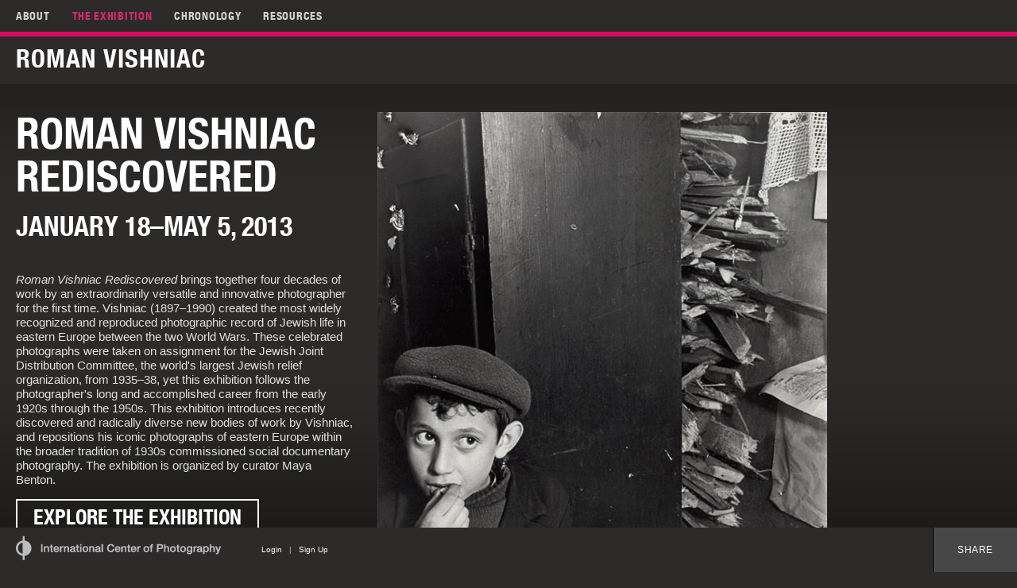

--- FILE ---
content_type: text/html; charset=utf-8
request_url: https://vishniac.icp.org/exhibition
body_size: 4352
content:
<!DOCTYPE html PUBLIC "-//W3C//DTD XHTML+RDFa 1.0//EN"
  "http://www.w3.org/MarkUp/DTD/xhtml-rdfa-1.dtd">
<html xmlns="http://www.w3.org/1999/xhtml" xml:lang="en" version="XHTML+RDFa 1.0" dir="ltr" prefix="content: http://purl.org/rss/1.0/modules/content/ dc: http://purl.org/dc/terms/ foaf: http://xmlns.com/foaf/0.1/ og: http://ogp.me/ns# rdfs: http://www.w3.org/2000/01/rdf-schema# sioc: http://rdfs.org/sioc/ns# sioct: http://rdfs.org/sioc/types# skos: http://www.w3.org/2004/02/skos/core# xsd: http://www.w3.org/2001/XMLSchema#">

<head profile="http://www.w3.org/1999/xhtml/vocab">
  <meta charset="utf-8" />
<link rel="shortcut icon" href="https://vishniac.icp.org/sites/default/files/favicon_0.ico" type="image/vnd.microsoft.icon" />
<link rel="shortlink" href="/node/4715" />
<link rel="canonical" href="/exhibition" />
<meta name="Generator" content="Drupal 7 (http://drupal.org)" />
  <title>Exhibition | Roman Vishniac Archive</title>
  <script type="text/javascript" src="https://fast.fonts.com/jsapi/667e3f22-143d-4731-af56-ff4435cf119c.js"></script>
  <link type="text/css" rel="stylesheet" href="https://vishniac.icp.org/sites/default/files/css/css_rEI_5cK_B9hB4So2yZUtr5weuEV3heuAllCDE6XsIkI.css" media="all" />
<link type="text/css" rel="stylesheet" href="https://vishniac.icp.org/sites/default/files/css/css_JoBSPvAXDNTyQtUkh_BxvMEvl8L3Ut4EKktkwzsO4cw.css" media="all" />
<link type="text/css" rel="stylesheet" href="https://vishniac.icp.org/sites/default/files/css/css_5WpY2K94fkhgQvQPOprT5lxs5DRXVFQv2FteFCgVy3Y.css" media="all" />
<link type="text/css" rel="stylesheet" href="https://vishniac.icp.org/sites/default/files/css/css_qICIIH7HopMUVVC2hDaC_rKy67REaiB7HcNtpOo_xVM.css" media="all" />
<link type="text/css" rel="stylesheet" href="https://vishniac.icp.org/sites/default/files/css/css_AbpHGcgLb-kRsJGnwFEktk7uzpZOCcBY74-YBdrKVGs.css" media="print" />
  <script src="https://vishniac.icp.org/sites/all/modules/jquery_update/replace/jquery/1.10/jquery.min.js?v=1.10.2"></script>
<script src="https://vishniac.icp.org/misc/jquery-extend-3.4.0.js?v=1.10.2"></script>
<script src="https://vishniac.icp.org/misc/jquery.once.js?v=1.2"></script>
<script src="https://vishniac.icp.org/misc/drupal.js?pypi30"></script>
<script src="https://vishniac.icp.org/sites/all/libraries/colorbox/jquery.colorbox-min.js?pypi30"></script>
<script src="https://vishniac.icp.org/sites/all/modules/colorbox/js/colorbox.js?pypi30"></script>
<script src="https://vishniac.icp.org/sites/all/modules/colorbox/styles/default/colorbox_style.js?pypi30"></script>
<script src="https://vishniac.icp.org/sites/all/modules/colorbox/js/colorbox_load.js?pypi30"></script>
<script src="https://vishniac.icp.org/sites/all/modules/colorbox/js/colorbox_inline.js?pypi30"></script>
<script src="https://vishniac.icp.org/sites/all/modules/image_caption/image_caption.min.js?pypi30"></script>
<script src="https://vishniac.icp.org/sites/all/modules/custom_search/js/custom_search.js?pypi30"></script>
<script src="https://vishniac.icp.org/sites/all/modules/google_analytics/googleanalytics.js?pypi30"></script>
<script>(function(i,s,o,g,r,a,m){i["GoogleAnalyticsObject"]=r;i[r]=i[r]||function(){(i[r].q=i[r].q||[]).push(arguments)},i[r].l=1*new Date();a=s.createElement(o),m=s.getElementsByTagName(o)[0];a.async=1;a.src=g;m.parentNode.insertBefore(a,m)})(window,document,"script","https://www.google-analytics.com/analytics.js","ga");ga("create", "UA-31856481-3", {"cookieDomain":"auto"});ga("set", "anonymizeIp", true);ga("send", "pageview");</script>
<script src="https://vishniac.icp.org/sites/all/themes/vishniac/js/jquery-throttle.js?pypi30"></script>
<script src="https://vishniac.icp.org/sites/all/themes/vishniac/js/jquery.cycle2.js?pypi30"></script>
<script src="https://vishniac.icp.org/sites/all/themes/vishniac/js/modernizr.js?pypi30"></script>
<script src="https://vishniac.icp.org/sites/all/themes/vishniac/js/icp.js?pypi30"></script>
<script>jQuery.extend(Drupal.settings, {"basePath":"\/","pathPrefix":"","ajaxPageState":{"theme":"vishniac","theme_token":"ikqoWKErxaJH3ezlqDRfCeTU-pXq1a_J9s_95U6PuQM","js":{"sites\/all\/modules\/jquery_update\/replace\/jquery\/1.10\/jquery.min.js":1,"misc\/jquery-extend-3.4.0.js":1,"misc\/jquery.once.js":1,"misc\/drupal.js":1,"sites\/all\/libraries\/colorbox\/jquery.colorbox-min.js":1,"sites\/all\/modules\/colorbox\/js\/colorbox.js":1,"sites\/all\/modules\/colorbox\/styles\/default\/colorbox_style.js":1,"sites\/all\/modules\/colorbox\/js\/colorbox_load.js":1,"sites\/all\/modules\/colorbox\/js\/colorbox_inline.js":1,"sites\/all\/modules\/image_caption\/image_caption.min.js":1,"sites\/all\/modules\/custom_search\/js\/custom_search.js":1,"sites\/all\/modules\/google_analytics\/googleanalytics.js":1,"0":1,"sites\/all\/themes\/vishniac\/js\/jquery-throttle.js":1,"sites\/all\/themes\/vishniac\/js\/jquery.cycle2.js":1,"sites\/all\/themes\/vishniac\/js\/modernizr.js":1,"sites\/all\/themes\/vishniac\/js\/icp.js":1},"css":{"modules\/system\/system.base.css":1,"modules\/system\/system.menus.css":1,"modules\/system\/system.messages.css":1,"modules\/system\/system.theme.css":1,"modules\/comment\/comment.css":1,"sites\/all\/modules\/date\/date_api\/date.css":1,"sites\/all\/modules\/date\/date_popup\/themes\/datepicker.1.7.css":1,"modules\/field\/theme\/field.css":1,"modules\/node\/node.css":1,"modules\/search\/search.css":1,"modules\/user\/user.css":1,"sites\/all\/modules\/views\/css\/views.css":1,"sites\/all\/modules\/media\/modules\/media_wysiwyg\/css\/media_wysiwyg.base.css":1,"sites\/all\/modules\/colorbox\/styles\/default\/colorbox_style.css":1,"sites\/all\/modules\/ctools\/css\/ctools.css":1,"sites\/all\/modules\/biblio\/biblio.css":1,"sites\/all\/themes\/zen\/system.menus.css":1,"sites\/all\/themes\/vishniac\/css\/styles.css":1,"sites\/all\/themes\/vishniac\/css\/system-menus.css":1,"sites\/all\/themes\/vishniac\/css\/system.menus.css":1,"sites\/all\/themes\/vishniac\/css\/system.theme.css":1,"sites\/all\/themes\/vishniac\/css\/print.css":1}},"colorbox":{"opacity":"0.85","current":"{current} of {total}","previous":"\u00ab Prev","next":"Next \u00bb","close":"Close","maxWidth":"98%","maxHeight":"98%","fixed":true,"mobiledetect":true,"mobiledevicewidth":"480px"},"custom_search":{"form_target":"_self","solr":0},"googleanalytics":{"trackOutbound":1,"trackMailto":1,"trackDownload":1,"trackDownloadExtensions":"7z|aac|arc|arj|asf|asx|avi|bin|csv|doc(x|m)?|dot(x|m)?|exe|flv|gif|gz|gzip|hqx|jar|jpe?g|js|mp(2|3|4|e?g)|mov(ie)?|msi|msp|pdf|phps|png|ppt(x|m)?|pot(x|m)?|pps(x|m)?|ppam|sld(x|m)?|thmx|qtm?|ra(m|r)?|sea|sit|tar|tgz|torrent|txt|wav|wma|wmv|wpd|xls(x|m|b)?|xlt(x|m)|xlam|xml|z|zip","trackColorbox":1}});</script>
</head>
<body class="html not-front not-logged-in no-sidebars page-node page-node- page-node-4715 node-type-page section-exhibition" >
  <div id="skip-link">
    <a href="#" class="element-invisible element-focusable">Jump to Navigation</a>
  </div>
    
<div id="page-wrapper"><div id="page">
	<div id="header">
		<div class="section clearfix">
			<div class="cond"><ul class="menu"><li class="menu__item is-expanded first expanded menu-1973 level-1"><a href="/about" class="menu__link">ABOUT</a><ul class="menu"><li class="menu__item is-leaf first leaf menu-1621 level-2"><a href="/supporters" class="menu__link">Supporters</a></li><li class="menu__item is-leaf leaf menu-1623 level-2"><a href="/rights-and-reproduction" class="menu__link">Rights and Reproduction</a></li><li class="menu__item is-leaf leaf menu-1971 level-2"><a href="/exhibition-press-coverage" class="menu__link">Exhibition Press Coverage</a></li><li class="menu__item is-leaf last leaf menu-1976 level-2"><a href="/traveling-exhibition" class="menu__link">Traveling Exhibition</a></li></ul></li><li class="menu__item is-expanded expanded menu-1625 level-1"><a href="/exhibition" class="menu__link active">The Exhibition</a><ul class="menu"><li class="menu__item is-leaf first last leaf menu-1974 level-2"><a href="/curators-introduction" class="menu__link">Curator&#039;s Introduction</a></li></ul></li><li class="menu__item is-leaf leaf menu-1626 level-1"><a href="/chronology" class="menu__link">Chronology</a></li><li class="menu__item is-expanded last expanded menu-1627 level-1"><a href="/biblio" title="" class="menu__link">Resources</a><ul class="menu"><li class="menu__item is-leaf first leaf menu-1632 level-2"><a href="/biblio" title="" class="menu__link">Bibliography</a></li><li class="menu__item is-leaf leaf menu-3481 level-2"><a href="/education-materials" class="menu__link">Education Materials</a></li><li class="menu__item is-leaf leaf menu-3482 level-2"><a href="/publication" class="menu__link">Publication</a></li><li class="menu__item is-leaf last leaf menu-3483 level-2"><a href="/symposium" class="menu__link">Symposium</a></li></ul></li></ul></div>

		    		</div>
	</div><!-- /.section, /#header -->
	<div id="subheader">
		<div class="inner-subheader clearfix">
			<h1><a href="/">Roman Vishniac</a></h1>
									
		</div>
	</div>
		

	<div id="main-wrapper"><div id="main" class="clearfix with-navigation">


    <div id="content" class="column"><div class="section">
                  <a id="main-content"></a>
            
				  		                              


<div id="node-4715" class="node node-page view-mode-full clearfix" about="/exhibition" typeof="foaf:Document">

  <div class="content clearfix">
    <div class="landing-left">
		<h1 class="cond">Roman Vishniac Rediscovered</h1>
		<h2 class="cond">JANUARY 18&ndash;MAY 5, 2013</h2>
		<div class="field field-name-body field-type-text-with-summary field-label-hidden"><div class="field-items"><div class="field-item even" property="content:encoded"><p><em>Roman Vishniac Rediscovered</em> brings together four decades of work by an extraordinarily versatile and innovative photographer for the first time. Vishniac (1897–1990) created the most widely recognized and reproduced photographic record of Jewish life in eastern Europe between the two World Wars. These celebrated photographs were taken on assignment for the Jewish Joint Distribution Committee, the world's largest Jewish relief organization, from 1935–38, yet this exhibition follows the photographer's long and accomplished career from the early 1920s through the 1950s. This exhibition introduces recently discovered and radically diverse new bodies of work by Vishniac, and repositions his iconic photographs of eastern Europe within the broader tradition of 1930s commissioned social documentary photography. The exhibition is organized by curator Maya Benton.</p>
</div></div></div>		<div class="clearfix">
		<a href="/exhibition-sections/" class="explore-link cond">Explore the Exhibition</a>
		</div>
	</div>
	<div class="landing-right">
		<ul class="page-single-files"><div id="photo-1" class="photo"><img typeof="foaf:Image" src="https://vishniac.icp.org/sites/default/files/styles/collectionimg/public/the-exhibition-landing.jpg" width="566" height="569" alt="" /></div></ul>	</div>
  </div>

  
  
</div><!-- /.node -->
		                </div></div><!-- /.section, /#content -->

          <div id="navigation"><div class="section clearfix">

      </div></div><!-- /.section, /#navigation -->
    
    
    
	</div></div><!-- /#main, /#main-wrapper -->

	<div id="footer">
		<div class="footer-inner clearfix">
			<div id="icp-logo-footer"><a href="http://www.icp.org">International Center of Photography</a></div>
			<div class="logged-in-footer"><a href="/user/login/?destination=node/4715">Login</a> &nbsp; | &nbsp; <a href="/user/register">Sign Up</a></div>									<!-- AddThis Button BEGIN -->
			<a class="addthis_button" href="http://www.addthis.com/bookmark.php?v=300&amp;pubid=xa-52cc58553350f167">Share</a>
			<script type="text/javascript" src="//s7.addthis.com/js/300/addthis_widget.js#pubid=xa-52cc58553350f167"></script>
			<script type="text/javascript">
				if (typeof addthis_config !== "undefined") {
				addthis_config.ui_click = true
				} else {
				var addthis_config = {
				ui_click: true
				};
				}
				</script>
			<!-- AddThis Button END -->
		</div>
	</div>

</div></div><!-- /#page, /#page-wrapper -->
<div class="bgs">
	<div class="bg-bottom"></div>
	<div class="bg-top"></div>
</div>


<script type="text/javascript">

  var _gaq = _gaq || [];
  _gaq.push(['_setAccount', 'UA-35416429-1']);
  _gaq.push(['_trackPageview']);

  (function() {
    var ga = document.createElement('script'); ga.type = 'text/javascript'; ga.async = true;
    ga.src = ('https:' == document.location.protocol ? 'https://ssl' : 'http://www') + '.google-analytics.com/ga.js';
    var s = document.getElementsByTagName('script')[0]; s.parentNode.insertBefore(ga, s);
  })();

</script>

  </body>
</html>


--- FILE ---
content_type: text/css
request_url: https://vishniac.icp.org/sites/default/files/css/css_qICIIH7HopMUVVC2hDaC_rKy67REaiB7HcNtpOo_xVM.css
body_size: 12454
content:
html,button,input,select,textarea{color:#222;}html{font-size:1em;line-height:1.4;}::-moz-selection{background:#b3d4fc;text-shadow:none;}::selection{background:#b3d4fc;text-shadow:none;}hr{display:block;height:1px;border:0;border-top:1px solid #ccc;margin:1em 0;padding:0;}audio,canvas,img,video{vertical-align:middle;}fieldset{border:0;margin:0;padding:0;}textarea{resize:vertical;}.browsehappy{margin:0.2em 0;background:#ccc;color:#000;padding:0.2em 0;}.ir{background-color:transparent;border:0;overflow:hidden;*text-indent:-9999px;}.ir:before{content:"";display:block;width:0;height:150%;}.hidden{display:none !important;visibility:hidden;}.visuallyhidden{border:0;clip:rect(0 0 0 0);height:1px;margin:-1px;overflow:hidden;padding:0;position:absolute;width:1px;}.visuallyhidden.focusable:active,.visuallyhidden.focusable:focus{clip:auto;height:auto;margin:0;overflow:visible;position:static;width:auto;}.invisible{visibility:hidden;}.clearfix:before,.clearfix:after{content:" ";display:table;}.clearfix:after{clear:both;}.clearfix{*zoom:1;}@media only screen and (min-width:35em){}@media print,(-o-min-device-pixel-ratio:5 / 4),(-webkit-min-device-pixel-ratio:1.25),(min-resolution:120dpi){}@media print{*{background:transparent !important;color:#000 !important;box-shadow:none !important;text-shadow:none !important;}a,a:visited{text-decoration:underline;}a[href]:after{content:" (" attr(href) ")";}abbr[title]:after{content:" (" attr(title) ")";}.ir a:after,a[href^="javascript:"]:after,a[href^="#"]:after{content:"";}pre,blockquote{border:1px solid #999;page-break-inside:avoid;}thead{display:table-header-group;}tr,img{page-break-inside:avoid;}img{max-width:100% !important;}@page{margin:0.5cm;}p,h2,h3{orphans:3;widows:3;}h2,h3{page-break-after:avoid;}}.cond{font-family:'HelveticaNeueW01-77BdCn 692722',Arial,sans-serif;}body{text-align:center;font-family:Helvetica,Arial,sans-serif;font-size:12px;line-height:1.2;background-color:#2c2b29;color:#e1e1e1;margin:0px;}a{color:#fff;text-decoration:none;}a:HOVER{color:#b3b2b0;}#page{padding:45px 0 100px;}.section-exhibition-sections #main,.section-biblio #main,.section-exhibitions #main,.node-type-collection #main,.page-user-flags #main{padding:0 10px;}#node-882{width:960px;margin:auto;}h1.pagetitle{font-family:'HelveticaNeueW01-77BdCn 692722',Arial,sans-serif;font-size:32px;font-weight:normal;color:#fff;text-transform:uppercase;letter-spacing:1px;margin:0px;padding:0px;}#header{background-color:#2d2a2a;border-bottom:solid 6px #da0863;position:fixed;z-index:51;top:0px;left:0px;width:100%;height:40px;}.admin-menu #header,.toolbar #header{top:30px;}.toolbar-drawer #header{top:65px;}#header .section{text-align:left;padding:0 20px;}#main-wrapper{text-align:left;margin:0;position:relative;padding:96px 10px 0;}.front #main-wrapper{width:100%;padding:0px;}.page-search-the-collection #main-wrapper{width:100%;padding-left:0px;padding-right:0px;}.page-search-the-collection #main-wrapper .pager{margin:0 15px;}.no-touch .section-chronology #main-wrapper{padding-top:211px;}.page-search-the-collection-single{text-align:left;width:960px;margin:auto;position:relative;padding:66px 0 0;}.page-search #main-wrapper{width:100%;}.page-search #search-form{width:960px;margin:0 15px;padding:20px 0;}.page-search .pager{margin:0 15px 30px;width:auto;}.search-results{padding:0 15px;}#subheader{position:fixed;width:100%;height:66px;left:0px;top:40px;background-color:#2d2a2a;z-index:49;}.admin-menu #subheader,.toolbar #subheader{top:70px;}.toolbar-drawer #subheader{top:105px;}.inner-subheader{position:relative;margin:0;text-align:left;padding:15px 20px;}#subheader h1{position:relative;font-size:32px;font-weight:normal;color:#fff;letter-spacing:1px;padding:0px;margin:0px;text-transform:uppercase;font-family:'HelveticaNeueW01-77BdCn 692722',Arial,sans-serif;float:left;}#subheader h1 a:HOVER{color:#fff;}.front #subheader{display:none;}#site-name{font-size:24px;margin:0px;padding:20px 0 0;text-transform:uppercase;font-weight:300;}h1#page-title{font-size:30px;margin:0px;padding:20px 0 0;font-weight:normal;}#site-name strong{font-weight:300;}.front #page-title{position:absolute;left:20px;top:20px;z-index:10;font-size:77px;line-height:77px;font-weight:normal;color:#fff;letter-spacing:1px;padding:0px;margin:0px;text-transform:uppercase;font-family:'HelveticaNeueW01-77BdCn 692722',Arial,sans-serif;}h2.node-title{font-weight:normal;font-size:20px;margin:0px 0px 5px;border-bottom:solid 1px #225588;}.node{padding:0 0 30px;}.node p{margin:0 0 15px;}#block-flag-lists-flag-lists{text-align:left;display:none;color:#222;}#block-flag-lists-flag-lists a{color:#222;}#colorbox #block-flag-lists-flag-lists{display:block;}.cycle-slideshow{z-index:-1;-webkit-box-sizing:border-box;-moz-box-sizing:border-box;box-sizing:border-box;width:100%;min-width:200px;margin:10px auto;padding:0;position:relative;}.cycle-slideshow *{-webkit-box-sizing:border-box;-moz-box-sizing:border-box;box-sizing:border-box;}.cycle-slideshow img{position:absolute;top:0;left:0;padding:0;display:block;float:left;}.cycle-slideshow img:first-child{position:static;z-index:1;}.cycle-pager{text-align:center;width:100%;z-index:500;position:absolute;top:10px;overflow:hidden;}.cycle-pager span{font-family:arial;font-size:50px;width:16px;height:16px;display:inline-block;color:#ddd;cursor:pointer;}.cycle-pager span.cycle-pager-active{color:#D69746;}.cycle-pager > *{cursor:pointer;}.cycle-caption{position:absolute;color:white;bottom:15px;right:15px;z-index:700;}.cycle-prev,.cycle-next{position:absolute;top:0;width:30%;opacity:0;filter:alpha(opacity=0);z-index:800;height:100%;cursor:pointer;}.cycle-prev{left:0;background:url(http://malsup.github.com/images/left.png) 50% 50% no-repeat;}.cycle-next{right:0;background:url(http://malsup.github.com/images/right.png) 50% 50% no-repeat;}.cycle-prev:hover,.cycle-next:hover{opacity:.7;filter:alpha(opacity=70);}.disabled{opacity:.5;filter:alpha(opacity=50);}.cycle-paused:after{content:'Paused';color:white;background:black;padding:10px;z-index:500;position:absolute;top:10px;right:10px;border-radius:10px;opacity:.5;filter:alpha(opacity=50);}#icp-logo-footer{position:relative;float:left;width:259px;height:31px;margin:0 20px 0 0;}#icp-logo-footer a{position:absolute;top:0px;left:0px;width:100%;height:100%;background-image:url(/sites/all/themes/vishniac/art/icp-logo.png);text-indent:-6000px;}.logged-in-footer{float:left;text-align:left;padding:2px 0 0 30px;font-size:10px;color:#bcbcbc;}.region-sidebar-first h2.block-title{margin:20px 0 5px;}.region-sidebar-first ul{padding:0px;margin:0 0 20px;}.region-sidebar-first ul li{list-style-type:none;padding-left:10px;}#edit-comment-body-und-0-format{display:none;}.field-collection-container{border:none;margin:0px;}#header ul.menu{margin:0px;padding:0px;}#header ul.menu li{display:block;position:relative;float:left;margin:0 0px 0 0;list-style-type:none;line-height:40px;text-transform:uppercase;font-size:14px;letter-spacing:.05em;}#header ul.menu li a{color:#d5d4d4;display:block;padding:0 28px 0 0;}#header ul.menu li.first a{padding-left:0px;}#header ul.menu li.last a{padding-right:0px;}#header ul.menu li a:HOVER,#header ul.menu li.active-trail a,#header ul.menu li.active a,#header ul.menu li a.active{color:#d52a72;}.page-exhibition-sections #header ul.menu li.menu-1625 a,.node-type-exhibition-room #header ul.menu li.menu-1625 a{color:#d52a72;}#header ul.menu li.menu-1624 a{padding-left:25px;background-image:url(/sites/all/themes/vishniac/art/search-icon.png);background-repeat:no-repeat;background-position:8px 0;}#header ul.menu li.menu-1624 a:HOVER,#header ul.menu li.menu-1624 a.active{background-position:8px -40px;}.node-type-collection #header ul.menu li.menu-608 a,.section-search-the-collection #header ul.menu li.menu-608 a{color:#fff;}#header ul.menu li ul.menu{position:absolute;display:none;top:40px;left:0;width:200px;padding:0 0 8px;margin-left:-10px;background-image:url(/sites/all/themes/vishniac/art/subnav-bg.png);}#header ul.menu li.hovered ul.menu{display:block;font-family:Arial,Helvetica,sans-serif;}#header ul.menu li ul.menu li{float:none;padding:2px 0;font-size:12px;line-height:1.2;text-transform:none;}#header ul.menu li ul.menu li a{padding:0px 0px 0px 10px;}#header ul.menu li.menu-876 ul.menu{width:120px;margin-left:-42px;}#secondary-menu{padding:0px;}#collections-result-overview{line-height:26px;color:#bcbcbc;float:left;padding:0 20px;}.num-results{font-size:16px;font-weight:bold;}#collections-result-filters{float:left;list-style:none;margin:0px;padding:0px;line-height:26px;}#collections-result-filters li{float:left;display:block;margin:0 2px 0 0;padding:0 28px 0 10px;font-size:12px;color:#231f20;background-color:#a2a2a2;background-image:url(/sites/all/themes/vishniac/art/filter-close.png);background-repeat:no-repeat;background-position:100% 50%;cursor:pointer;border-radius:3px;-moz-border-radius:3px;-webkit-border-radius:3px;}#collections-result-filters li.revise-search{background:none;background-color:#7c7b7b;padding:0 10px;}.tabs .tabs{padding:10px 10px 25px;clear:both;}.pager{clear:both;line-height:30px;list-style:none;margin:0px auto;padding:0px;}.pager:after{content:"";display:table;clear:both;}.pager li{margin:0 1px 0 0;display:block;float:left;}.pager li.pager-current{padding:0 15px;background-color:#fff;color:#000;}.pager li a{display:block;-webkit-transition:0.2s;-moz-transition:0.2s;-o-transition:0.2s;transition:0.2s;padding:0 15px;background-color:#000;color:#fff;}.pager li a:HOVER{background-color:#222;}.dev-query{margin:0 0 100px;}.tabs .tabs li{list-style-type:none;float:left;margin-right:15px;}.node-type-collection .tabs ul.tabs{margin-top:0px;border-top:none;}.bgs{position:fixed;z-index:-1;top:0px;left:0px;width:100%;height:100%;opacity:.4;}.bg-top{position:absolute;top:0px;left:0px;width:100%;height:300px;background-image:url(/sites/all/themes/vishniac/art/bg-top.png);background-repeat:repeat-x;background-position:0 0;}.bg-bottom{position:absolute;bottom:0px;left:0px;width:100%;height:300px;background-image:url(/sites/all/themes/vishniac/art/bg-bottom.png);background-repeat:repeat-x;background-position:bottom left;}form.comment-form{text-align:left;padding:0px 0 20px;width:500px;color:#A2A2A2;}form.comment-form label{float:left;width:80px;margin:0 10px 0 0;}form.comment-form .grippie{display:none;}form.comment-form #edit-actions{padding-left:90px;}form.comment-form .form-item{margin-bottom:5px;}form.comment-form input,form.comment-form textarea{width:400px;}form.comment-form #edit-submit{width:50px;}#edit-subject{background-color:#fff;border:none;padding:0px;}.node-type-page #block-system-main{padding-top:30px;}.with-navigation #navigation li{list-style-type:none;}.gridview .obj-teaser{float:left;position:relative;text-align:left;height:280px;margin:0 5px 5px;}.gridview .obj-teaser a{color:#c4c4c4;}.gridview .obj-teaser-img img{height:200px;width:auto;border:solid 1px #535151;}.gridview .obj-teaser-title{margin:5px 0px 0 0;width:150px;height:44px;overflow:hidden;}.gridview .obj-teaser-year,.gridview .obj-teaser-location,.gridview .obj-teaser-accno{display:none;}.rowClear{clear:both;height:5px;background-color:#cacaca;margin:20px 0;}h2#objFullTitle{margin:0px 0 20px;font-weight:normal;line-height:20px;font-size:18px;color:#fff;}h3#accNoTitle,h4#constName{margin-top:0px;font-weight:300;}.page-search .search-result{float:left;position:relative;text-align:left;height:280px;margin:0 5px 5px;}.page-search .search-result a{color:#c4c4c4;}.page-search .obj-teaser-img img{height:200px;width:auto;border:solid 1px #535151;}.page-search .obj-teaser-title{margin:5px 0px 0 0;width:150px;height:30px;overflow:hidden;}.page-search .obj-teaser-year,.page-search .obj-teaser-location,.page-search .obj-teaser-accno{display:none;}.page-description-search .obj-teaser{float:left;position:relative;text-align:left;height:280px;margin:0 5px 5px;}.page-description-search .obj-teaser a{color:#c4c4c4;}.page-description-search .obj-teaser-img img{height:200px;width:auto;border:solid 1px #535151;}.page-description-search .obj-teaser-title{margin:5px 0px 0 0;width:150px;height:30px;overflow:hidden;}.page-description-search .obj-teaser-year,.page-description-search .obj-teaser-location,.page-description-search .obj-teaser-accno{display:none;}.section-collection-search .obj-teaser{float:left;position:relative;text-align:left;height:280px;margin:0 5px 5px;}.section-collection-search .obj-teaser a{color:#c4c4c4;}.section-collection-search .obj-teaser-img img{height:200px;width:auto;border:solid 1px #535151;}.section-collection-search .obj-teaser-title{margin:5px 0px 0 0;width:150px;height:30px;overflow:hidden;}.section-collection-search .obj-teaser-year,.section-collection-search .obj-teaser-location,.section-collection-search .view-package-list form,.section-collection-search .obj-teaser-accno{display:none;}.view-flag-lists-user-list .views-row{float:left;position:relative;text-align:left;height:280px;margin:0 5px 5px;}.view-flag-lists-user-list .obj-teaser a{color:#c4c4c4;}.view-flag-lists-user-list .obj-teaser-img img{height:200px;width:auto;border:solid 1px #535151;}.view-flag-lists-user-list .obj-teaser-title{margin:5px 0px 0 0;width:150px;height:30px;overflow:hidden;}.view-flag-lists-user-list .obj-teaser-year,.view-flag-lists-user-list .obj-teaser-location,.view-flag-lists-user-list .obj-teaser-accno{display:none;}.page-user-flags-lists-1 .form-actions{clear:both;}.form-textarea-wrapper{padding:8px 0;}.view-custom-search .views-row{float:left;position:relative;text-align:left;height:280px;margin:0 5px 5px;}.view-custom-search .obj-teaser a{color:#c4c4c4;}.view-custom-search .obj-teaser-img img{height:200px;width:auto;border:solid 1px #535151;}.view-custom-search .obj-teaser-title{margin:5px 0px 0 0;width:150px;height:30px;overflow:hidden;}.view-custom-search .obj-teaser-year,.view-custom-search .obj-teaser-location,.view-custom-search .obj-teaser-accno{display:none;}.view-region-search .views-row{float:left;position:relative;text-align:left;height:280px;margin:0 5px 5px;}.view-region-search .obj-teaser a{color:#c4c4c4;}.view-region-search .obj-teaser-img img{height:200px;width:auto;border:solid 1px #535151;}.view-region-search .obj-teaser-title{margin:5px 0px 0 0;width:150px;height:30px;overflow:hidden;}.view-region-search .obj-teaser-year,.view-region-search .obj-teaser-location,.view-region-search #views-exposed-form-region-search-page,.view-region-search .obj-teaser-accno{display:none;}.view-my-lists th{text-transform:uppercase;font-weight:normal;font-size:16px;padding:0 15px;}.view-my-lists td{padding:5px 0;font-size:14px;letter-spacing:.05em;line-height:1.2em;}.view-my-lists td.views-field-title{padding:5px 100px 5px 15px;}.view-my-lists td.views-field-access{width:200px;padding:5px 15px;}.view-my-lists tr.odd{background-color:#111;}.view-my-lists a{display:block;}.node-tms-object-collection .views-row{float:left;position:relative;text-align:left;height:280px;margin:0 5px 5px;}.node-tms-object-collection .obj-teaser a{color:#c4c4c4;}.node-tms-object-collection .obj-teaser-img img{height:200px;width:auto;border:solid 1px #535151;}.node-tms-object-collection .obj-teaser-title{margin:5px 0px 0 0;width:150px;height:30px;overflow:hidden;}.node-tms-object-collection .obj-teaser-year,.node-tms-object-collection .obj-teaser-location,.node-tms-object-collection .obj-teaser-accno{display:none;}.node-tms-object-collection .text-content-left{padding-top:20px;}.page-search-the-collection-list .view-display-id-page_1{position:relative;margin:0;padding:0 20px;}.listview .obj-teaser{padding:0px 0;}.listview .obj-teaser-img{float:left;position:relative;width:150px;padding:0 0 20px;}.listview .obj-teaser-img img{width:120px;height:auto;}.listview .obj-teaser-title{float:left;width:400px;position:relative;margin-right:20px;padding:0 0 20px;}.listview .obj-teaser-year{float:left;width:100px;padding:0 0 20px;margin-right:20px;}.listview .obj-teaser-location{float:left;width:220px;padding:0 0 20px;}.listview .obj-teaser-accno{float:left;width:220px;padding:0 0 20px;}.listview .obj-teaser-accno{display:block;}.obj-content-left{width:380px;float:left;position:relative;}.obj-content-left .obj-full-img{float:left;width:380px;}.obj-content-left .modal-helper{width:400px;clear:left;cursor:pointer;padding:15px 0 20px;display:-moz-inline-stack;display:inline-block;vertical-align:middle;*vertical-align:auto;zoom:1;*display:inline;font-size:11px;color:#A2A2A2;-webkit-transition:0.2s;-moz-transition:0.2s;-o-transition:0.2s;transition:0.2s;}.obj-content-left .modal-helper h3{margin:0px 0 3px;font-family:'HelveticaNeueW01-77BdCn 692722',Arial,sans-serif;font-weight:normal;font-size:16px;text-transform:uppercase;}.obj-content-left .modal-helper:HOVER{filter:progid:DXImageTransform.Microsoft.Alpha(Opacity=80);opacity:0.8;}.obj-full-text{width:310px;float:right;margin:0 1em 0 0;font-size:14px;line-height:1.2em;letter-spacing:0.05em;}.collection-label{font-size:10px;text-transform:uppercase;letter-spacing:.05em;color:#a2a2a2;display:block;font-weight:bold;}.collection-field{display:block;padding:0 0 10px;}.page-search-the-collection .view-filters{margin:auto;width:960px;}.page-search-the-collection .search-toggles{position:fixed;z-index:90;bottom:14px;right:120px;}.page-search-the-collection .search-toggles a{display:block;float:left;width:30px;background-image:url(/sites/all/themes/vishniac/art/search-icons.png);background-repeat:no-repeat;line-height:30px;padding:0px;text-indent:-6000px;text-align:left;margin-left:5px;}.page-search-the-collection .search-toggles a.grid{background-position:-89px 0;}.page-search-the-collection .search-toggles a.grid:HOVER{background-position:-89px -36px;}.page-search-the-collection .search-toggles a.gridActive{background-position:-89px -36px;}.page-search-the-collection .search-toggles a.list{background-position:-5px 0;}.page-search-the-collection .search-toggles a.list:HOVER{background-position:-5px -36px;}.page-search-the-collection .search-toggles a.listActive{background-position:-5px -36px;}.page-search-the-collection .pager{margin:0 15px;}.page-search-the-collection .view-content{padding:13px 10px;}.views-exposed-form label{font-weight:normal;}.single-obj-location{display:block;}.node-collection{padding:25px 0 0;width:960px;}.node-collection .view-nod{padding-top:30px;}.node-collection .view-nod .node-webform{position:relative;width:550px;}.node-collection .view-nod .node-webform .form-item{padding:0 0 20px;}.node-collection .view-nod .node-webform .form-item input,.node-collection .view-nod .node-webform .form-item textarea{background-color:#fff;border:solid 1px #cacaca;padding:2px;}.node-collection .view-nod .node-webform .description{padding:3px 0 0;}.node-collection .view-nod .node-webform .form-submit{line-height:100%;cursor:pointer;background-color:#a2a2a2;color:#231f20;padding:8px 13px;margin:15px 0 0;font-size:12px;border:none;border-radius:3px;-moz-border-radius:3px;-webkit-border-radius:3px;margin-top:0px;}.node-collection .view-nod .node-webform .form-submit:HOVER{background-color:#e2e2e2;}.img-holder{float:left;position:relative;}.img-holder-overlay{position:absolute;display:none;top:0px;left:0px;width:100%;height:100%;background-image:url(/sites/all/themes/vishniac/art/1x1-85.png);}.hovered .img-holder-overlay{display:block;}#opener,#zoom-trigger{cursor:pointer;}.enlarge-link{display:block;line-height:44px;background-color:#000;color:#bcbcbc;}.enlarge-link:HOVER{background-color:#bcbcbc;color:#000;}.collection-thumbs{padding:0px;margin:0px auto;width:370px;list-style-type:none;text-align:center;}.collection-thumbs li{margin:10px 10px 0 0;cursor:pointer;}.obj-slide{display:none;}#slide-1{display:block;}.hide{display:none;}.all-overlay-container{position:absolute;display:none;top:0px;left:0px;padding:50px 0px;width:100%;text-align:left;}.hovered .all-overlay-container{display:block;}.collection-other-views{line-height:28px;font-size:10px;text-transform:uppercase;color:#fff;text-align:center;margin:30px 80px 0;border-top:solid 1px #747271;border-bottom:solid 1px #747271;}.view-other-collections{padding:0 0 0 10px;}.login-attract-views{line-height:28px;font-size:10px;text-transform:uppercase;color:#fff;text-align:center;margin:0px 80px 15px;border-top:solid 1px #747271;border-bottom:solid 1px #747271;}#opener-buttons{text-align:center;}.opener-buttons{position:relative;width:82px;padding:6px 0;margin:0 5px;text-align:center;background-color:#000;color:#898989;border:solid 1px #646260;line-height:12px;}.opener-buttons:HOVER{background-color:#898989;color:#000;}.singlelinebutton{padding:12px 0;display:-moz-inline-stack;display:inline-block;vertical-align:middle;*vertical-align:auto;zoom:1;*display:inline;vertical-align:top;}.flag-message{position:relative;top:0px;display:block;width:300px;}.chrono-single-year{float:left;font-size:12px;margin:2px 7px 0 0;letter-spacing:1px;}#advancedsearchform{position:fixed;display:none;top:0px;left:0px;width:100%;height:100%;background-image:url(/sites/all/themes/vishniac/art/1x1-85.png);}.advanced-inner{position:relative;width:960px;margin:auto;padding:170px 0 0;text-align:left;}#global-search-form{height:44px;width:260px;position:relative;background-color:#fff;}#global-search-form #global-edit-keys{width:240px;border:none;background-color:#fff;height:30px;line-height:30px;font-size:30px;margin:5px 0 0 10px;}#global-edit-submit{display:none;}#global-simple-submit{background-image:url(/sites/all/themes/vishniac/art/simple-search-submit.png);width:17px;height:17px;position:absolute;top:14px;left:276px;cursor:pointer;}.advanced-search-toggle{display:block;cursor:pointer;background-image:url(/sites/all/themes/vishniac/art/toggle-arrows.png);background-repeat:no-repeat;background-position:0 4px;padding:0px 0 5px 20px;margin-top:10px;color:#bababa;font-size:14px;}.activeToggle{background-position:0 -39px;}.advanced-overlay-left{width:390px;float:left;}.advanced-overlay-right{width:460px;float:left;color:#bcbcbc;font-size:16px;}.advanced-overlay-right h3{font-size:30px;font-weight:bold;margin:0 0 10px;}.advanced-overlay-right p{margin:0 0 15px;}#global-advanced{position:relative;display:none;}#global-advanced hr{background-color:#3e3d3d;border-color:#3e3d3d;clear:left;margin:0px;width:262px;}#global-advanced label{display:block;float:left;width:155px;line-height:32px;margin:15px 0;color:#fff;font-size:16px;}#global-advanced .form-text{margin:5px 15px 5px 0;height:24px;border:none;background-color:#fff;float:left;width:245px;}.form-select{margin:5px 15px 5px 0;padding:5px 0;border:none;background-color:#fff;float:left;width:245px;}@media only screen and (min-height:650px){.form-select{margin:15px 15px 15px 0;}}.touch .form-select{margin:5px 15px 5px 0;}@media only screen and (min-height:650px){#global-advanced .form-text{margin:15px 15px 15px 0;height:24px;}}.touch #global-advanced .form-text{margin:5px 15px 5px 0;height:24px;}#global-advanced #advanced-datestart{width:80px;margin:15px 0px 0px 0px;}#global-advanced #advanced-dateend{width:80px;margin:15px 0px 0px 15px;}#global-advanced input{padding:0 8px;}#advanced-submit{float:left;line-height:100%;cursor:pointer;background-color:#a2a2a2;color:#231f20;padding:8px 13px;margin:15px 0 0;font-size:12px;border:none;border-radius:3px;-moz-border-radius:3px;-webkit-border-radius:3px;}#cancel-advanced-search{float:left;line-height:100%;cursor:pointer;background-color:#a2a2a2;color:#231f20;padding:8px 13px;margin:15px 0 0 10px;font-size:12px;border:none;border-radius:3px;-moz-border-radius:3px;-webkit-border-radius:3px;}#advanced-overlay-close{position:absolute;top:120px;right:10px;z-index:5000;cursor:pointer;color:#fff;text-indent:-6000px;width:40px;height:40px;background-image:url(/sites/all/themes/vishniac/art/overlay-close.png);}.toolbar #advanced-overlay-close{top:140px;}.checkbox-items-search{padding:10px 0;}#user-register-form,#user-login{padding:30px 0;}#user-register-form .description,#user-login .description{padding:5px 0 20px;}#advancedsearchformStatic{position:fixed;display:block;top:0px;left:0px;width:100%;height:100%;background-image:url(/sites/all/themes/vishniac/art/1x1-85.png);}.advanced-inner-static{position:relative;width:960px;margin:auto;padding:170px 0 0;text-align:left;}.no-touch #global-search-form-static{height:44px;width:260px;position:relative;background-color:#fff;}.touch #global-search-form-static{height:44px;width:260px;position:relative;}#global-search-form-static #global-edit-keys-static{width:240px;border:none;background-color:#fff;height:30px;line-height:30px;font-size:30px;margin:5px 0 0 10px;}#global-edit-submit-static{display:none;}#global-simple-submit-static{background-image:url(/sites/all/themes/vishniac/art/simple-search-submit.png);width:17px;height:17px;position:absolute;top:14px;left:276px;cursor:pointer;}.touch #global-simple-submit-static{left:290px;}.advanced-search-toggle-static{display:block;cursor:pointer;background-image:url(/sites/all/themes/vishniac/art/toggle-arrows.png);background-repeat:no-repeat;background-position:0 4px;padding:0px 0 5px 20px;margin-top:10px;color:#bababa;font-size:14px;}.advanced-search-title{font-size:18px;display:block;margin-bottom:5px;}.activeToggle{background-position:0 -39px;}#global-advanced-static{position:relative;display:block;text-align:left;width:262px;}#global-advanced-static hr{background-color:#3e3d3d;border-color:#3e3d3d;clear:left;margin:0px;width:262px;overflow:hidden;line-height:1px;}#global-advanced-static label{clear:both;display:block;float:left;width:155px;line-height:32px;margin:15px 0;color:#fff;font-size:16px;}#global-advanced-static .form-text{margin:5px 15px 5px 0;height:24px;border:none;background-color:#fff;float:left;width:245px;}@media only screen and (min-height:650px){#global-advanced-static .form-text{margin:15px 15px 15px 0;height:24px;}}.touch #global-advanced-static .form-text{margin:5px 15px 5px 0;height:24px;}@media only screen and (max-height:750px){#advancedsearchformStatic{position:relative;padding:20px 0;}#advancedsearchformStatic .advanced-inner-static{padding-top:0px;}}#global-advanced-static #advanced-datestart-static{width:80px;margin:15px 0px 0px 0px;}#global-advanced-static #advanced-dateend-static{width:80px;margin:15px 0px 0px 15px;}#global-advanced-static input{padding:0 8px;}#advanced-submit-static{float:left;line-height:100%;cursor:pointer;background-color:#a2a2a2;color:#231f20;padding:8px 13px;margin:15px 0 0;font-size:12px;border:none;border-radius:3px;-moz-border-radius:3px;-webkit-border-radius:3px;}#cancel-advanced-search-static{float:left;line-height:100%;cursor:pointer;background-color:#a2a2a2;color:#231f20;padding:8px 13px;margin:15px 0 0 10px;font-size:12px;border:none;-webkit-border-radius:3px 3px;-moz-border-radius:3px / 3px;border-radius:3px / 3px;}#advanced-overlay-close-static{position:absolute;top:120px;right:10px;z-index:5000;cursor:pointer;color:#fff;text-indent:-6000px;width:40px;height:40px;background-image:url(/sites/all/themes/vishniac/art/overlay-close.png);}.toolbar #advanced-overlay-close-static{top:140px;}.view-search-the-collection .view-filters{position:absolute;width:1px;height:1px;overflow:hidden;visibility:hidden;}.node-type-page .text-content-left{float:left;width:590px;font-size:1.3em;line-height:145%;color:#bcbcbc;font-weight:300;margin-left:10px;}.node-type-page .text-content-left h1.pagetitle{margin-bottom:15px;}.node-type-page .text-content-left h4{margin:20px 0 5px;font-weight:100;font-size:24px;border-bottom:1px solid #bcbcbc;}.node-type-page .node-page .field-name-body h3{margin:20px 0 5px;font-weight:normal;font-size:24px;line-height:130%;}.node-type-video-page .intro-text-video{padding-right:350px;}.node-type-video-page .text-content-left{font-size:1.3em;line-height:145%;color:#bcbcbc;font-weight:300;padding-top:30px;}.node-type-video-page .text-content-left h1.pagetitle{margin-bottom:10px;padding-right:350px;}.node-type-video-page .text-content-left h4{margin:20px 0 5px;font-weight:normal;font-size:24px;}.node-type-video-page .node-page .field-name-body h3{margin:20px 0 5px;font-weight:normal;font-size:24px;line-height:130%;}.video-feature{margin:0px 0px 30px 0;position:relative;float:left;}.node-type-video-page .field-type-text-with-summary{width:370px;float:right;position:relative;}.node-type-other-collections .field-type-text-with-summary{width:600px;}.node-page .collection-container,.stickBG{position:fixed;top:0;height:100%;left:640px;width:310px;}.stickBG{background-color:#212121;}.node-page .collection-container.needScroll{top:-40px;position:absolute;}.node-page .collection-container ul.menu{padding:90px 20px;}.toolbar .node-page .collection-container{top:155px;}.toolbar-drawer .node-page .collection-container{top:190px;}.node-page .needScroll{position:absolute;top:92px;}.toolbar .node-page .needScroll,.toolbar-drawer .node-page .needScroll{top:92px;}.node-type-page .node-page .collection-container ul.menu{padding:172px 20px 20px;margin:0px;list-style:none;}.node-type-page .node-page .collection-container ul.menu li ul{padding:0;}.collection-container ul li{font-size:17px;line-height:1.2;letter-spacing:1px;font-weight:300;}.collection-container ul li a{color:#B3B2B0;}.collection-container ul li a:HOVER{color:#FFF;}.collection-container ul li.level-1 a.active-trail{margin-bottom:4px;letter-spacing:1px;}.collection-container ul li.level-2 a.active{text-transform:none;font-family:Helvetica,Arial,sans-serif;letter-spacing:0px;margin-bottom:0px;color:#fff;}.collection-container ul li.level-1{display:none;}.collection-container ul li.active-trail{display:block;}.node-type-page .field-collection-view{border:none;padding:0px;margin:0px;}.node-type-page .collection-container .photo img{border:solid 1px #535151;margin:0 0 10px 0;}.node-type-page .field-name-field-gen-images .field-label{display:none;}.node-type-page .field-name-body h2{font-size:16px;text-transform:uppercase;margin:30px 0 20px;}.node-type-page .field-name-body a{color:#fff;}.node-type-page .field-name-body a:HOVER{color:#B3B2B0;text-decoration:underline;}.node-type-page .node-page ul{margin-top:0px;padding-left:20px;}.node-type-page .node-page .collection-container ul{padding-left:3px;}.node-type-page .node-page .collection-container ul.page-single-files{margin-bottom:20px;padding-bottom:50px;}.node-type-page .node-page .collection-container ul.page-single-files .photo-caption{margin:0px 10px 20px;}.node-type-page .node-page .collection-container ul.links{display:block;list-style:none;padding:0px;margin:0px 0 0;font-size:11px;}.node-type-page .node-page .collection-container ul.links li.first{text-transform:uppercase;font-size:12px;font-family:'HelveticaNeueW01-77BdCn 692722','Helvetica Neue',sans-serif,'Helvetica Neue',sans-serif;margin-bottom:4px;letter-spacing:1px;}.node-type-page .node-page .collection-container ul.links li.first a{color:#fff;}.node-type-page .node-page .collection-container ul.links li a{color:#bcbcbc;}.node-type-page .node-page .collection-container ul.links li a:HOVER{color:#fff;}.node-type-page .node-page .collection-container ul.links li.active-trail a,.node-type-page .node-page .collection-container ul.links li.active a{color:#fff;}.node-video-page .content{position:relative;}.node-video-page .collection-container{position:absolute;top:30px;right:0px;padding-bottom:100px;width:300px;}.node-type-video-page .node-page .collection-container ul{padding:0px;margin:0px;list-style:none;}.node-type-video-page .field-collection-view{border:none;padding:0px;margin:0px;}.node-type-video-page .collection-container .photo img{border:solid 1px #535151;margin:0 0 10px 0;}.node-type-video-page .field-name-field-gen-images .field-label{display:none;}.node-type-video-page .field-name-body h2{font-size:16px;text-transform:uppercase;margin:20px 0 0px;}.node-type-video-page .field-name-body a{color:#fff;}.node-type-video-page .field-name-body a:HOVER{color:#B3B2B0;}.node-type-video-page .node-page ul{margin-top:0px;padding-left:20px;}.node-type-video-page .node-page ul li{padding-left:5px;}.node-type-video-page .node-page .collection-container ul.page-single-files{margin-bottom:20px;}.node-type-video-page .node-page .collection-container ul.links{display:block;list-style:none;padding:0px;margin:0px 0 0;font-size:11px;}.node-type-video-page .node-page .collection-container ul.links li.first{text-transform:uppercase;font-size:12px;font-family:'HelveticaNeueW01-77BdCn 692722';margin-bottom:4px;letter-spacing:1px;}.node-type-video-page .node-page .collection-container ul.links li.first a{color:#fff;}.node-type-video-page .node-page .collection-container ul.links li a{color:#bcbcbc;}.node-type-video-page .node-page .collection-container ul.links li a:HOVER{color:#fff;}.node-type-page .node-page .collection-container ul.links li.active-trail a,.node-type-page .node-page .collection-container ul.links li.active a{color:#fff;}.launch-modal{cursor:pointer;}.modal-form{display:none;position:fixed;top:0px;left:0px;width:100%;height:100%;}.modal-form .modalBG{position:absolute;top:0px;left:0px;width:100%;height:100%;background:black;background:rgba(0,0,0,0.8);cursor:pointer;}.modal-form .modalContents{width:700px;margin:auto;padding:150px 0;}.modal-form .modalContents .modalContentsInner{position:relative;background-color:#000;padding:20px 40px;}.modal-form .modalContents .view-node-loader{padding:0px;}.modal-form .modalClose{position:absolute;top:5px;right:5px;width:40px;height:40px;cursor:pointer;background-image:url(/sites/all/themes/vishniac/art/overlay-close.png);background-repeat:no-repeat;text-indent:-6000px;}.landing-left{position:relative;width:425px;float:left;font-size:15px;}.landing-left h1{margin:0px 0 20px;text-transform:uppercase;font-weight:normal;font-size:54px;line-height:100%;color:#fff;}.landing-left h2{margin:0px 0 40px;text-transform:uppercase;font-weight:normal;font-size:34px;line-height:100%;color:#fff;}.explore-link{float:left;display:block;padding:0 20px;border:solid 2px #fff;line-height:40px;font-size:26px;text-transform:uppercase;}a.explore-link:HOVER{color:#fff;border:solid 2px #DA0863;}.landing-right{position:relative;width:525px;float:right;}.landing-right li img{width:100%;height:auto;}.view-other-collections .views-row{max-width:720px;margin:0 0 36px;}.view-exhibition-sections .views-row{position:relative;float:left;min-height:385px;margin:0 15px 0 0;}.view-exhibition-sections .views-row img{height:225px;width:auto;margin:auto;}.view-exhibition-sections .obj-teaser{background-color:#111;margin:0 0 10px;text-align:center;}.view-exhibition-sections .pager{filter:progid:DXImageTransform.Microsoft.Alpha(Opacity=0);opacity:0;}.exhibition-section-image-link{display:block;float:left;line-height:26px;padding:0 10px;border:solid 1px #959595;color:#959595;}.exhibition-section-image-link:HOVER{background-color:#fff;color:#000;text-decoration:none;border:solid 1px #fff;}.exhibition-section-text{position:relative;width:270px;}.exhibition-section-title{font-size:18px;color:#fff;margin-bottom:10px;display:block;}.view-flag-lists-user-lists{padding:5px 0 30px;}.view-flag-lists-user-lists .views-row{padding:0 0 7px;}.views-field-edit-list,.views-field-delete-list{text-transform:uppercase;font-size:10px;margin-right:5px;}.views-field-edit-list a,.views-field-delete-list a{padding:4px 5px;background-color:#cacaca;color:#fff;border-radius:3px;-moz-border-radius:3px;-webkit-border-radius:3px;}.views-field-edit-list a:HOVER,.views-field-delete-list a:HOVER{background-color:#999;}.views-field-title{margin-right:10px;}.timeline-event-bubble-title,.timeline-event-bubble-time{display:none;}.timeline-event-bubble-body{text-align:left;color:#252525;}.timeline-event-bubble-body a{color:#252525;}.timeline-event-label{margin-top:4px;}.simile-holder{position:fixed;top:106px;left:0px;width:100%;z-index:10;}.toolbar .simile-holder{top:136px;}.toolbar-drawer .simile-holder{top:171px;}.view-exhibitions .views-row{padding:20px 0;border-bottom:solid 1px #CACACA;}.field-name-field-location .field-item{display:inline;margin:0 5px 0 0;}.exhibition-location,.exhibition-dates{float:left;width:150px;height:30px;margin:0 45px 0 0;}.exhibition-details{float:left;width:540px;}.exhibition-details .exhibition-title{margin:0px;text-transform:uppercase;font-weight:normal;letter-spacing:.05em;}.exhibition-content-full{padding:30px 0;}.exhibition-content-full .field-name-body{font-size:14px;}.exhibition-content-full .exhibition-title{font-size:16px;margin-bottom:10px;}.no-touch .chrono-left{width:300px;position:fixed;left:50%;margin-left:-480px;top:250px;}.no-touch .toolbar .chrono-left{top:280px;}.no-touch .toolbar-drawer .chrono-left{top:315px;}.no-touch .chrono-right{width:635px;position:relative;float:right;-webkit-transition:all .3s;-moz-transition:all .3s;-o-transition:all .3s;transition:all .3s;}.no-touch .year-holder{border-top:solid 1px #939292;border-bottom:solid 1px #939292;font-size:102px;text-align:center;color:#fff;font-weight:normal;line-height:102px;padding:7px 0 7px;margin:20px 60px 20px 0;}.no-touch .year-holder span{margin:0 1px 0 0;}.no-touch .year-holder .letter-1{margin-right:-7px;}.chrono-item-single{color:#939292;font-size:16px;font-weight:300;padding:15px 60px 0 0;border-bottom:solid 1px #939292;}.no-touch .highlighted-chrono{color:#fff;border-bottom:solid 1px #fff;}.views-field-field-chrono-type-name{font-size:10px;text-transform:uppercase;margin:-7px 0 15px;}.touch .view-id-timeline,.touch .chrono-left{display:none;}.biblio-row-title{padding-right:25px;}#biblio-header{padding:0.5em 0.5em 0.5em 0;}#biblio-header a{margin:0 5px 0 0;padding:2px 3px;}#biblio-header img{margin:0 5px 0 0;}.node-biblio ul.links{padding:0px;margin:0px;list-style:none;}.biblio-separator-bar{float:left;background:none;color:#E1E1E1;border:none;border-bottom:1px solid #CCC;margin:.75em 0;}.biblio-entry{float:left;clear:both;margin:0 0 10px;}.biblio-category-section{display:block;clear:both;}ul.biblio-export-buttons{margin:0.1em 0;}ul.biblio-export-buttons li{margin:0.1em 0;}.biblio-authors,ul.biblio-export-buttons{line-height:1.2;display:block;}.biblio-current-filters{color:#FFF;border:1px solid #CCC;background:none;padding:0.5em 1em;margin:1em 0;}.biblio-current-filters strong{color:#FFE1E1;}.biblio-current-filters a{color:#FFF;float:right;}.view-package-summary .node-tms-object-collection{font-size:18px;padding:20px 150px 10px 0;font-weight:100;}.section-map #main-wrapper{width:1100px;position:relative;}.section-map #wrap{width:1100px;position:relative;margin:50px auto;height:800px;}.section-map #main{width:100%;height:622px;}.section-map .map{width:806px;height:622px;background-position:0 -5px;background-image:url(/sites/all/themes/vishniac/img/map.jpg);background-repeat:no-repeat;float:left;}.section-map .dots{margin:0;padding:0;position:relative;height:100%;width:100%;}#main ul.dots{padding:0px;}#main ul.dots li{padding:0px;}.section-map .dots li{list-style:none;position:absolute;width:36px;height:36px;background-image:url(/sites/all/themes/vishniac/img/dot.png);background-repeat:no-repeat;background-position:50% 0;cursor:pointer;}.section-map .dots li:HOVER,.section-map .dots li.active{background-position:50% -47px;}.section-map .dots li .popup-pointer{display:none;position:absolute;bottom:34px;left:-6px;width:48px;height:24px;background-image:url(/sites/all/themes/vishniac/img/popup_point.png);background-repeat:no-repeat;background-position:center center;cursor:auto;}.section-map .dots li .popup-main{display:none;position:absolute;bottom:58px;left:-180px;width:387px;height:202px;background-image:url(/sites/all/themes/vishniac/img/popup_bg.png);background-position:center center;cursor:auto;color:#FFF;z-index:100;}.section-map .dots li.active .popup-pointer,.section-map .dots li.active .popup-main{display:block;}.section-map .dots #dot-berlin .popup-pointer{left:-7px;top:29px;background-image:url(/sites/all/themes/vishniac/img/popup_point_down.png);}.section-map .dots #dot-wilno .popup-pointer{left:-7px;top:29px;background-image:url(/sites/all/themes/vishniac/img/popup_point_down.png);}.section-map .dots #dot-wilno .popup-main{left:-250px;top:53px;}.section-map .dots #dot-berlin .popup-main{left:-160px;top:53px;}.section-map .dots li .popup-main img{float:left;margin:18px;}.section-map .dots li .popup-main .popup-info{float:left;color:#666;max-width:200px;}.section-map .dots li#dot-carpathian-ruthenia .popup-main .popup-info{width:170px;}.section-map .dots li#dot-carpathian-ruthenia .popup-main .popup-info h1{line-height:130%;}.section-map .dots li .popup-main h1{margin:36px 0 0 0;font-weight:normal;line-height:100%;color:#FFF;}.section-map .dots li .popup-main p{margin:4px 0 0 0;}.section-map .image-click{padding:4px 12px;border:1px solid #666;margin:24px 0 0 0;text-decoration:none;color:inherit;}.section-map .image-click:HOVER{border:1px solid #FFF;background-color:#333;color:#FFF;}.section-map #dot-berlin{top:208px;left:176px;}.section-map #dot-bratislava{top:505px;left:305px;}.section-map #dot-lodz{top:270px;left:418px;}.section-map #dot-lublin{top:307px;left:556px;}.section-map #dot-krakow{top:373px;left:445px;}.section-map #dot-mukacevo{top:483px;left:582px;}.section-map #dot-trnava{top:482px;left:360px;}.section-map #dot-warzaw{top:250px;left:496px;}.section-map #dot-wilno{top:60px;left:656px;}.section-map #dot-zbaszyn{top:240px;left:330px;}.section-map #dot-carpathian-ruthenia{top:473px;left:570px;width:120px;height:74px;background-image:url(/sites/all/themes/vishniac/img/map-overlay-region.png);background-position:0 -74px;}.section-map #dot-carpathian-ruthenia:HOVER{background-position:0 0;}.section-map .dots li#dot-carpathian-ruthenia.active{background-position:0 0;}.section-map .dots li#dot-carpathian-ruthenia .popup-main{bottom:96px;left:-160px;}.section-map .dots li#dot-carpathian-ruthenia .popup-pointer{bottom:72px;left:8px;}.search-group-map a{display:block;width:160px;padding:75px 0 10px;text-align:center;background-image:url(/sites/all/themes/vishniac/art/search-group-map.png);background-repeat:no-repeat;background-position:50% 8px;background-color:#3a3a3a;}.view-object-package-list .view-content{padding:0px;}.search-group-additional{float:left;position:relative;font-size:14px;}.search-group-category{width:220px;margin:0 20px 0 0;line-height:37px;}.search-group-category a{display:block;line-height:120%;padding:10px 15px;background-color:#3a3a3a;border-top:solid 1px #000;}.search-group-category .category-toggle{display:block;padding:0 15px;background-color:#3a3a3a;color:#fff;cursor:pointer;background-image:url(/sites/all/themes/vishniac/art/toggle-arrow.png);background-position:100% 0;background-repeat:no-repeat;}.active-toggle .category-toggle{background-position:100% -40px;}.view-object-package-list{display:none;}.active-toggle .view-object-package-list{display:block;}.search-group-category .view-object-package-list .contextual-links-wrapper{display:none;}.or-sep{font-size:14px;margin:0 0 15px;}.section-map #main ul.loc-list{width:294px;height:622px;margin:0;padding:0;float:left;}.section-map #main .loc-list li{border-bottom:1px solid #454545;margin:0;padding:6px 0 6px 20px;list-style:none;color:#666;cursor:pointer;}.section-map .loc-list li:HOVER{background-color:#333;}.section-map .loc-list li.active{background-color:#000;}.section-map .loc-list li h1{margin:0;font-weight:normal;font-size:16px;color:#bababa;}.section-map .loc-list li.active h1{color:#fff;}.view-images-link .image-click{display:block;float:left;}.map-overlay-region{position:absolute;display:none;}.map-overlay-region-visible{display:block;}.txt-label{font-size:10px;letter-spacing:0;text-transform:uppercase;margin-right:5px;color:#A2A2A2;}.page-flags-lists-table .views-table,.view-flag-lists-user-list .views-table{width:100%;}.page-flags-lists-table .views-table td.views-field-title,.view-flag-lists-user-list .views-table td.views-field-title{padding:20px;}.page-flags-lists-table .views-table tr.odd,.view-flag-lists-user-list .views-table tr.odd{background-color:#222;}.page-flags-lists-table .form-submit,.view-flag-lists-user-list .form-submit{line-height:100%;cursor:pointer;background-color:#a2a2a2;color:#231f20;padding:8px 13px;margin:15px 0 0;font-size:12px;border:none;border-radius:3px;-moz-border-radius:3px;-webkit-border-radius:3px;}.page-flags-lists-table .form-submit:HOVER,.view-flag-lists-user-list .form-submit:HOVER{background-color:#e2e2e2;}.flaglist-title{position:relative;font-size:32px;font-weight:normal;color:#fff;letter-spacing:1px;padding:0px;margin:20px 5px 5px;text-transform:uppercase;}.backListLink{position:absolute;top:0px;right:0px;text-transform:uppercase;font-size:12px;}.draggableviews-processed li.views-row{width:auto;}#views-form-flag-lists-user-list-page-1 .form-submit{line-height:100%;cursor:pointer;background-color:#a2a2a2;color:#231f20;padding:8px 13px;margin:15px 0 0;font-size:12px;border:none;border-radius:3px;-moz-border-radius:3px;-webkit-border-radius:3px;}#views-form-flag-lists-user-list-page-1 .form-submit:HOVER{background-color:#e2e2e2;}.view-flag-lists-user-list{list-style:none;margin:0px;padding:0px;}.view-flag-lists-user-list ul{list-style:none;margin:0px;padding:0px;}.page-flags-lists #main-wrapper{width:auto;margin:0 5px;}.page-flags-lists .form-actions{clear:both;}.page-flags-lists .objTitle{max-width:200px;padding:5px 0 0;}.view-flag-lists-user-list .views-row{height:320px;}.view-flag-lists-user-list .views-field-title{margin-right:0px;}@media only screen and (max-width:959px){#header .section,.inner-subheader,#footer .footer-inner{width:auto;padding-left:20px;}.section-map .map{width:556px;background-position:-170px -5px;}.section-map .dots li{margin-left:-170px;}.section-map #main-wrapper{width:768px;}.section-map #main ul.loc-list{width:204px;}}@media only screen and (min-width:960px) and (max-width:1099px){.section-map .map{width:666px;background-position:-100px -5px;}.section-map .dots li{margin-left:-100px;}.section-map #main-wrapper{width:960px;}}#year-jump{float:left;margin-right:10px;}#year-jump input{width:40px;}#chrono-filters{position:fixed;z-index:50;top:65px;right:50%;margin-right:-480px;line-height:25px;}.toolbar #chrono-filters{top:93px;}.toolbar-drawer #chrono-filters{top:128px;}#chrono-filters .views-row{float:left;}#chrono-filters .views-row a{display:block;padding:0 10px;}.view-chrono-type{float:right;}#chrono-reset-type{display:block;float:left;padding:0 10px;}#footer{position:fixed;z-index:50;bottom:0px;left:0px;width:100%;height:56px;line-height:31px;background-color:#2d2a2a;vertical-align:middle;font-family:Arial,Helvetica,sans-serif;}.footer-inner{margin:0;padding:10px 20px;}#footer ul{margin:0px;padding:0px;}#footer ul li{margin:0px 20px 0 0;padding:0px;}#footer form{margin:0 20px 0 0;}#footer .addthis_button{position:fixed;z-index:500;bottom:0px;right:0px;padding:0 30px;line-height:56px;text-transform:uppercase;letter-spacing:.05em;border-left:solid 1px #000;background-color:#484747;}#secondary-menu{float:left;}#secondary-menu li{list-style-type:none;display:inline;}#block-search-form{float:left;}#block-system-navigation{float:left;}#block-system-navigation h2{display:none;}#block-system-navigation li{list-style-type:none;display:inline;}#footer #block-user-login{float:left;}#footer h2{display:none;}#footer .form-item{float:left;margin:0 20px 0 0;}#footer .item-list{float:left;text-align:left;}#footer .item-list ul{list-style-type:none;line-height:14px;padding:0px;margin:0px;}#footer .form-actions{float:left;}#home-slides{position:relative;width:100%;height:676px;overflow:hidden;}#home-slides ul{list-style-type:none;width:12000px;margin:0px;padding:0px;-webkit-transition:all .3s;-moz-transition:all .3s;-o-transition:all .3s;transition:all .3s;}#home-slides ul li{margin:0px;padding:0px;}.starter-Width{position:relative;width:20px;height:300px;float:left;width:1500px;background:none;-webkit-transition:all .3s;-moz-transition:all .3s;-o-transition:all .3s;transition:all .3s;}.home-slide{position:relative;float:left;}.home-caption-text{position:fixed;bottom:14px;z-index:100;left:55%;width:400px;font-size:10px;display:none;color:#cacaca;font-family:Arial,Helvetica,sans-serif;}.comment_forbidden{display:none;}.filter-const-box{display:block;float:left;padding:0 10px;background-color:#222;}.active-filter{background-color:#222;}ul.collection-images{padding:30px 0;margin:0px;}h1.section-title{font-family:'HelveticaNeueW01-77BdCn 692722',Arial,sans-serif;font-size:32px;font-weight:normal;color:#fff;text-transform:uppercase;letter-spacing:1px;padding:0px;margin:20px 0 35px;}.section-exhibition #main{padding:0 10px;}.section-exhibition #main .node-page{width:960px;}.exhibition-room-link{position:fixed;top:66px;right:20px;z-index:500;font-size:14px;color:#959595;}.admin-menu .exhibition-room-link{top:96px;}.node-type-exhibition-room .text-content-left{float:left;width:620px;}.node-type-exhibition-room .text-col-right{float:left;width:320px;font-size:14px;letter-spacing:.05em;line-height:1.2;color:#f3f3f3;margin:0 0 0 1em;}.node-type-exhibition-room h1.pagetitle{font-size:26px;line-height:100%;color:#FFF;font-weight:inherit;margin:5px 0 15px;text-transform:none;}.node-type-exhibition-room .gridview .obj-teaser{height:auto;margin:0 5px 15px;}.text-col-right{float:right;width:340px;padding:30px 0;font-size:1.3em;line-height:145%;color:#bcbcbc;font-weight:300;}#cboxContent #user-register-form,#cboxContent #user-login{padding:30px 30px 0;text-align:left;color:#252525;}#cboxContent .description{font-size:10px;padding:5px 50px 20px 0;}#cboxContent .form-submit{padding:5px 10px;border:solid 1px #cacaca;}#cboxContent input{border:solid 1px #cacaca;padding:5px;}.inline-block{display:-moz-inline-stack;display:inline-block;zoom:1;*display:inline;}.zoom-list{clear:left;width:1px;height:1px;overflow:hidden;position:relative;}.zoom-container{width:100%;height:400px;}#audio-slideshow{position:relative;width:520px;height:440px;margin:auto;background-color:#000;}.single-slide{display:none;position:absolute;top:0px;left:0px;width:100%;height:100%;background-repeat:no-repeat;background-position:50% 50%;}.transcript-text{display:none;font-size:12px;padding:15px 30px 0 0;text-align:left;}#dsgallery-item-1{display:block;}.audio-slideshow{position:relative;padding:30px 0;}.audio-slideshow-left{position:relative;width:520px;float:left;text-align:center;}.audio-slideshow-right{position:relative;float:right;width:390px;}.audio-slideshow-right h1.pagetitle{font-size:26px;font-weight:normal;margin:0 0 20px;line-height:120%;}.jp-progress-container{width:305px;margin-top:13px;}.jp-controls{float:left;}.ep-time-container{float:left;display:none;}.jp-play{width:32px;height:32px;display:block;float:left;background-image:url(/sites/all/themes/vishniac/art/audio_control.png);background-repeat:no-repeat;background-position:-64px 0;text-indent:-6000px;}.jp-play:HOVER{background-position:-64px -32px;}.jp-pause{width:32px;height:32px;display:block;float:left;background-image:url(/sites/all/themes/vishniac/art/audio_control.png);background-repeat:no-repeat;background-position:-96px 0;text-indent:-6000px;}.jp-pause:HOVER{background-position:-96px -32px;}.jp-progress-container{height:7px;float:left;}.jp-seek-bar{background-color:#3e3b3b;height:7px;}.jp-play-bar{background-color:#d2d5d5;height:7px;}#volumeControl{cursor:pointer;width:32px;height:32px;display:block;float:left;background-image:url(/sites/all/themes/vishniac/art/audio_control.png);background-repeat:no-repeat;background-position:0 0;text-indent:-6000px;}#volumeControl:HOVER{background-position:0 -32px;}#volumeControl.muted{background-position:-32px 0;}#volumeControl.muted:HOVER{background-position:-32px -32px;}.view-id-feedback .comment{padding:20px 20px;position:relative;}.view-id-feedback .views-row-even{background-color:#222;}.view-id-feedback .comment ul.links{position:absolute;top:10px;right:20px;}.view-id-feedback .comment .field-items{font-size:15px;margin-top:5px;}#comments{width:500px;position:relative;}#comments .comment{padding:0 0 20px 10px;}.comment ul.links{margin:0px;list-style-type:none;padding:0px;}.comment ul.links li{display:inline;margin-right:5px;font-size:10px;}.comment .submitted{font-size:10px;color:#999;}h3.comment-title,#comments h2.title{margin:0px;}.obj-full-text .comment-add{display:none;}@media only screen and (min-device-width:768px) and (max-device-width:1024px){.node-type-page .node-page ul li{padding:5px 0 5px 5px;}.biblio-alpha-line a,#biblio-header a{padding:0 .25em;}}#node-13695 .collection-container{text-align:center;}#node-13695 .collection-container ul.menu{padding-top:130px;}#node-13695 .collection-container img{border:none;margin-bottom:20px;}


--- FILE ---
content_type: text/plain
request_url: https://www.google-analytics.com/j/collect?v=1&_v=j102&aip=1&a=1299220267&t=pageview&_s=1&dl=https%3A%2F%2Fvishniac.icp.org%2Fexhibition&ul=en-us%40posix&dt=Exhibition%20%7C%20Roman%20Vishniac%20Archive&sr=1280x720&vp=1280x720&_u=YEBAAEABAAAAACAAI~&jid=196321914&gjid=159754910&cid=664908933.1768846891&tid=UA-31856481-3&_gid=2134449141.1768846891&_r=1&_slc=1&z=523169307
body_size: -451
content:
2,cG-P19GXXP5Y4

--- FILE ---
content_type: text/javascript
request_url: https://vishniac.icp.org/sites/all/themes/vishniac/js/icp.js?pypi30
body_size: 3389
content:
var scrollTopChrono = 300;
(function ($) {
	$(document).ready(function(){
		//$(".node-type-collection ")
		/*$( "#block-flag-lists-flag-lists" ).dialog({
			autoOpen: false,
			width: 500,
			modal: true,
			title: "Add to/Remove from collection"
		});

		$( "#opener" ).click(function() {
			$( "#block-flag-lists-flag-lists" ).dialog( "open" );
			return false;
		});*/
		
		$("#header ul.menu li").hover(function(){
			$(this).addClass("hovered");
		}, function(){
			$(this).removeClass("hovered");
		})
		
		$(".no-touch .img-holder").hover(function(){
			$(this).addClass("hovered");
		},function(){
			$(this).removeClass("hovered");
		})
		
		$(".touch .img-holder").click(function(){
			$(this).toggleClass("hovered");
		})
		
		$(".not-logged-in #opener").remove();
		
		$("#enlargeimage-1").addClass("inline-block");
		$(".obj-slide-thumb").click(function(){
			var temp = $(this).attr("rel");
			$(".obj-slide").hide();
			$("#opener-buttons .enlargeimage").removeClass("inline-block").addClass("hide");
			$("#slide-"+temp).show();
			$("#enlargeimage-"+temp).removeClass("hide").addClass("inline-block");
			$(".no-touch .img-holder").removeClass("hovered");
		})
		
		$("#filterConst").change(function(){
			var temp = this.checked;
			var finalURL = "/chronology?view=changed";
			if(temp == true){
				finalURL = finalURL+"&constid=0";
			}
			if(chronType != "" && chronType != "all"){
				finalURL = finalURL+"&chronotype="+chronType;
			}
			window.location = "http://vishniac.icp.org" + finalURL;
		})
		
		if($("body").hasClass("page-node-882")){
			if(chronType != "" && chronType != "all"){
				$(".chrono-type-"+chronType).addClass("active-filter");
			}
		}
		
		
		// Chronology page //
		if($(".no-touch body").hasClass("page-node-882")){
			var currentDate = "";
			var currentNode = "";
			/*$(".view-chronology .views-row").hover(function(){
				var tempDate = $(this).find(".date-display-single").html();
				moveTimeline(tempDate);
				
			})*/
			
			$(window).scroll(function(){
				var howFar = $(window).scrollTop() + scrollTopChrono;
				$(".chrono-item-single").each(function(){
					var temp = $(this).offset().top;
					//console.log("showing " + temp + "/" + howFar);
					if(howFar > temp){
						$(this).addClass("highlighted-chrono");
					} else {
						$(this).removeClass("highlighted-chrono");
					}
				})
			});

			$("#year-text-holder").children().andSelf().contents().each(function(){
			    if (this.nodeType == 3) {
			        var $this = $(this);
			        $this.replaceWith($this.text().replace(/(\w)/g, "<span class=\"letter-$&\">$&</span>"));
			    }
			});


			$(window).scroll( $.throttle( 1000, function(){
				var newNode = $(".highlighted-chrono").last().attr("id");
				var newYear = $(".highlighted-chrono").last().attr("rel");
				if(currentDate != newYear){
					currentDate = newYear;
					moveTimeline(currentDate);
					$("#year-text-holder").html(currentDate);
					$("#year-text-holder").children().andSelf().contents().each(function(){
					    if (this.nodeType == 3) {
					        var $this = $(this);
					        $this.replaceWith($this.text().replace(/(\w)/g, "<span class=\"letter-$&\">$&</span>"));
					    }
					});
					
				}
				if(currentNode != newNode){
					currentNode = newNode;
				}
				
			}) );
			
			setInterval("chronoHeights();",1000);
		}
		
		$(".search-filter").click(function(){
			if($(this).attr("id") == "search-filter-city"){
				$("#advanced-city").val("");
			}
			if($(this).attr("id") == "search-filter-country"){
				$("#advanced-country").val("");
			}
			if($(this).attr("id") == "search-filter-location"){
				$("#advanced-location").val("");
			}
			if($(this).attr("id") == "search-filter-accno"){
				$("#advanced-accno").val("");
			}
			if($(this).attr("id") == "search-filter-title"){
				$("#advanced-title").val("");
			}
			if($(this).attr("id") == "search-filter-negative"){
				$("#advanced-department").val("");
			}
			$("#global-advanced").submit();
		})

		$("#global-simple-submit").click(function(){
			$("#global-search-form").submit();
		})
		
		$("#advanced-submit").click(function(){
			$("#global-advanced").submit();
		})
		$("#advanced-submit-static").click(function(){
			$("#global-advanced-static").submit();
		})
		
		
		$("#refine-search-toggle").click(function(){
			$("#advancedsearchform").show();
		})
		
		$("#cancel-advanced-search,#advanced-overlay-close").click(function(){
			$("#advancedsearchform").hide();
		})
		
		$('#global-advanced input').bind('keypress', function(e) {
			var code = (e.keyCode ? e.keyCode : e.which);
			if(code == 13) { //Enter keycode
				$("#global-advanced").submit();
			}
		});
		
		if($("body").hasClass("section-search-the-collection")){
			$(".obj-teaser").each(function(){
				var tempW = $(this).find(".obj-teaser-img").width();
				$(this).find(".obj-teaser-title").css({"width":tempW-10});
			})
		}
		
		$(".advanced-search-toggle").click(function(){
			$(this).toggleClass("activeToggle");
			$("#global-advanced").slideToggle(100);
		})
		
		$(".advanced-search-toggle-static").click(function(){
			$(this).toggleClass("activeToggle");
			$("#global-advanced-static").slideToggle(100);
		})
		
		
		$(".advancedInputReplace").focus(function(){
			if($(this).val() == $(this).attr("rel")){
				$(this).val("");
			}
		})
		
		$(".advancedInputReplace").blur(function(){
			if($(this).val() == ""){
				$(this).val($(this).attr("rel"));
			}
		})
		
		$("#year-jump input").focus(function(){
			if($(this).val() == $(this).attr("rel")){
				$(this).val("");
			}
		})
		
		$("#year-jump input").blur(function(){
			if($(this).val() == ""){
				$(this).val($(this).attr("rel"));
			}
		})
		
		$("#year-jump-input").change(function(){ 
		    checkChronPos();
		
			//var code = e.which; // recommended to use e.which, it's normalized across browsers
		    //if(code==13){
		    //}
		})
		$('#year-jump-input').bind('keyup', function(e) {
			checkChronPos();
		})
		
		$("#global-advanced").submit(function(){
			var temp = $("#advanced-title").val();
			$("#advanced-title").val(temp.replace("Title",""));
			temp = $("#advanced-accno").val();
			$("#advanced-accno").val(temp.replace("Accession Number",""));
			temp = $("#advanced-datestart").val();
			$("#advanced-datestart").val(temp.replace("Start Date",""));
			temp = $("#advanced-dateend").val();
			$("#advanced-dateend").val(temp.replace("End Date",""));
			temp = $("#advanced-location").val();
			$("#advanced-location").val(temp.replace("Location",""));
			temp = $("#advanced-medium-static").val();
			$("#advanced-medium-static").val(temp.replace("Medium",""));
			
			return true;
		})
		
		$("#global-advanced-static").submit(function(){
			var temp = $("#advanced-title-static").val();
			$("#advanced-title-static").val(temp.replace("Title",""));
			temp = $("#advanced-accno-static").val();
			$("#advanced-accno-static").val(temp.replace("Accession Number",""));
			temp = $("#advanced-datestart-static").val();
			$("#advanced-datestart-static").val(temp.replace("Start Date",""));
			temp = $("#advanced-dateend-static").val();
			$("#advanced-dateend-static").val(temp.replace("End Date",""));
			temp = $("#advanced-location-static").val();
			$("#advanced-location-static").val(temp.replace("Location",""));
			temp = $("#advanced-medium-static").val();
			$("#advanced-medium-static").val(temp.replace("Medium",""));
			return true;
		})
		
		$("#global-simple-submit-static").click(function(){
			if($("#global-edit-keys-static").val() == ""){
				window.location = "http://vishniac.icp.org/search-the-collection?field_titleobjtitle_external_value=&field_art_object_identifier_object_number=&field_datebegin_external_int_value[min]=&field_datebegin_external_int_value[max]=&field_combined_locations_for_sea_external_value=";
			} else {
				$("#global-search-form-static").submit();
			}
		});
		$('#global-advanced-static input').bind('keypress', function(e) {
			var code = (e.keyCode ? e.keyCode : e.which);
			if(code == 13) { //Enter keycode
				$("#advanced-submit-static").trigger("click");
			}
		});

		if($("body").hasClass("node-type-page")){
			checkTextPageHeight();
			$(window).resize(function(){checkTextPageHeight();});
		}
		
		if($("body").hasClass("node-type-collection")){
			if($(".collection-thumbs").hasClass("clearfix")){
				var temp = $("ul.collection-thumbs").html();
				if(temp.length < 5){
					$("h3.collection-other-views").remove();
				}
			}
		}
		
		imgPreload();
		
		$(".category-toggle").click(function(){
			$(".search-group-category").toggleClass("active-toggle");
		});

		$(".modal-helper").click(function(){
			$(".modal-form").fadeIn(200);
		});

		$(".modalBG,.modalClose").click(function(){
			$(".modal-form").fadeOut(200);
		});
	})

	$(document).ready(function(){
	    $("#cboxWrapper").bind("contextmenu",function(e){
	        return false;
	    });
	
		$(".section-map .dot, .loc-list li.location").click(function(){
			if($(this).hasClass("active")){
				$(".dots .active").removeClass("active");
				$(".loc-list .active").removeClass("active");
				//$(".map-overlay-region").hide();
			} else {
				var tempLocation = $(this).attr("rel");
				$(".dots .active").removeClass("active");
				$(".loc-list .active").removeClass("active");
				$("#dot-location-"+tempLocation).addClass("active");
				$("#dot-"+tempLocation).addClass("active");
				//$(".map-overlay-region").hide();
				/*if($(this).attr("rel")=="mukacevo"){
					$(".map-overlay-region").show();
				}*/
			}
		})
		
	
	});
})(jQuery);



function checkTextPageHeight(){
	(function ($) {
		if($(".collection-container").height() > $(window).height()-215){
			$(".collection-container").addClass("needScroll");
		} else {
			$(".collection-container").removeClass("needScroll");
		}
	})(jQuery);
}


function chronoHeights(){
	(function ($) {
		scrollTopChrono = 300;
		if($("body").hasClass("toolbar")){
			scrollTopChrono = 330;
		}
		if($("body").hasClass("toolbar-drawer")){
			scrollTopChrono = 365;
		}
		
		if($(".simile-holder").height() != 200){
			var newPos = $(".simile-holder").height() - 150;
			$(".chrono-left").css({"margin-top":newPos});
			scrollTopChrono = scrollTopChrono + newPos;
			var newPad = newPos-15;
			if(newPad < 0){ newPad = 0; }
			$(".chrono-right").css({"padding-top":newPad});
		}
	})(jQuery);
}

function scrollToYear(selector){
	(function ($) {
		if($("."+selector+":first").offset()){
			$('html,body').animate({scrollTop:$("."+selector+":first").offset().top-scrollTopChrono}, 500);
		}
	})(jQuery);
}
function scrollToID(finalID){
	(function ($) {
		var offsetAmount = scrollTopChrono-30;
		//if($("body").hasClass("toolbar")){offsetAmount = 300;}
		//if($("body").hasClass("toolbar-drawer")){offsetAmount = 335;}
		$('html,body').animate({scrollTop:$("#node-"+finalID).offset().top-offsetAmount}, 500);
	})(jQuery);
}

function checkChronPos(){
	var formVal = $("#year-jump-input").val();
	if(formVal.length == 4){
		var moveYear = formVal;
		//moveTimeline(moveYear);
		var hasMoved = 0;
		$(".chrono-item-single .chrono-single-year").each(function(){
			if(hasMoved == 0){
				var checkDate = parseInt($(this).html());
				if(parseInt(moveYear) <= checkDate){
					hasMoved = 1;
					var theOffset = $(this).offset();
					//console.log(moveYear + " and " + checkDate + " and " + theOffset.top);
					$('html,body').animate({scrollTop:theOffset.top-scrollTopChrono}, 500);
				}
			}
		})
	}
}

function moveTimeline(toWhere){
	/*var A=this;
	var B=SimileAjax.Graphics.createAnimation(function(E,F){
		A._moveEther(F);
	},0,D,1000,C);
	B.run();*/
	// console.log(Timeline.timelines);
	if(typeof(Timeline) !== "undefined" && typeof(Timeline.timelines) !== "undefined" && typeof(Timeline.timelines[0]) !== "undefined"){
		Timeline.timelines[0].getBand(0).scrollToCenter(Timeline.DateTime.parseGregorianDateTime(toWhere+" AD"));
	}
}

var load1xPreview = 0;
function imgPreload(){
	(function ($) {
		$(".img-preload").each(function(){
			var currImg = $(this);
			if(currImg.hasClass("loaded") || currImg.hasClass("loading")) {
				return;
			} else {
				if(load1xPreview==0){
					load1xPreview=1;
					var image = $('<img src="'+currImg.attr('rel')+'" />');
					currImg.addClass('loading');
					image.load(function() {
						currImg.attr("src",image.attr('src')).addClass('loaded').removeClass('loading');
						load1xPreview=0;
						imgPreload();
					});
				}
			}
		
		})
	})(jQuery);
}
